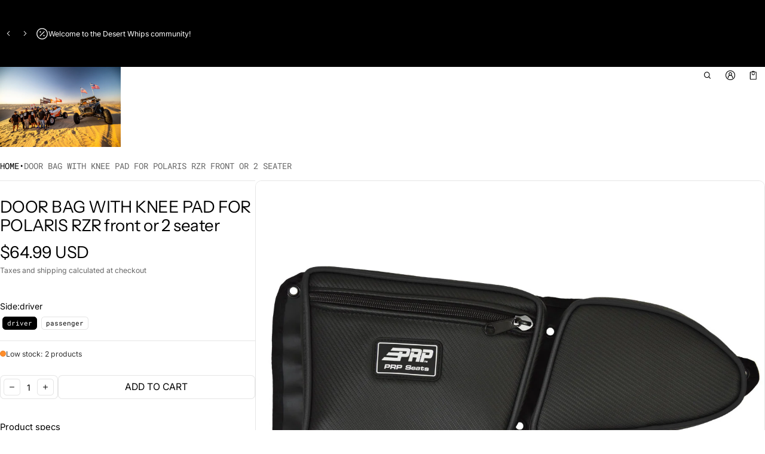

--- FILE ---
content_type: text/html; charset=utf-8
request_url: https://www.desertwhips.com/products/door-bag-with-knee-pad-for-polaris-rzr-front-or-2-seater?view=show-drawer-recently-viewed
body_size: 409
content:
<section id="shopify-section-template--18668136497379__main" class="shopify-section section-drawer-recently-viewed"><div class="cart-rv-item w-100">
  <div class="mini-card card-animate card--border mini-card-component p-s rad-m o-hidden h-100  js-product-card-block">
  <a href="/products/door-bag-with-knee-pad-for-polaris-rzr-front-or-2-seater" class="d-block w-100 h-100 p-absolute top-0 left-0 zi-1 js-card-product-link-40707616059c263cfcfd97667722191075" aria-label="DOOR BAG WITH KNEE PAD FOR POLARIS RZR front or 2 seater" tabindex="-1"></a>
  <div class="mini-card__product-media p-relative rad-s h-fit-content o-hidden" style="background-color: #f3f3f3;">
    


<div class="o-hidden " loaded="true" style="">
  <sht-image-atf class="d-block p-relative media " style="--ratio: 1/1; "><img src="//www.desertwhips.com/cdn/shop/products/image_70fe7780-3111-490c-a2f7-6e17df7d4b94.jpg?v=1651208165&amp;width=1200" alt="DOOR BAG WITH KNEE PAD FOR POLARIS RZR front or 2 seater" srcset="//www.desertwhips.com/cdn/shop/products/image_70fe7780-3111-490c-a2f7-6e17df7d4b94.jpg?v=1651208165&amp;width=320 320w, //www.desertwhips.com/cdn/shop/products/image_70fe7780-3111-490c-a2f7-6e17df7d4b94.jpg?v=1651208165&amp;width=450 450w, //www.desertwhips.com/cdn/shop/products/image_70fe7780-3111-490c-a2f7-6e17df7d4b94.jpg?v=1651208165&amp;width=550 550w, //www.desertwhips.com/cdn/shop/products/image_70fe7780-3111-490c-a2f7-6e17df7d4b94.jpg?v=1651208165&amp;width=750 750w, //www.desertwhips.com/cdn/shop/products/image_70fe7780-3111-490c-a2f7-6e17df7d4b94.jpg?v=1651208165&amp;width=950 950w, //www.desertwhips.com/cdn/shop/products/image_70fe7780-3111-490c-a2f7-6e17df7d4b94.jpg?v=1651208165&amp;width=1024 1024w, //www.desertwhips.com/cdn/shop/products/image_70fe7780-3111-490c-a2f7-6e17df7d4b94.jpg?v=1651208165&amp;width=1200 1200w" width="1200" height="912" loading="eager" sizes="(min-width: 769px) calc(1400px / 4), (min-width: 459px) calc(100vw/2), 100vw" class="h-100 media d-block of-cover" id="cardProductImage-40707616059c263cfcfd97667722191075" fetchpriority="high" decoding="async"></sht-image-atf>
</div> 
  </div>
  <div class="mini-card__product-info mini-info__rv"><span class="visually-hidden">Vendor:</span>
    <span class="js-rv-vendor mini-card--vendor fs-body-s d-block mb-2xs color-text-80 f-extra">PRP Seats</span>
    <h3 class="fs-heading-s component-heading mb-xs">
      <a href="/products/door-bag-with-knee-pad-for-polaris-rzr-front-or-2-seater" class="td-none js-card-product-link-40707616059c263cfcfd97667722191075">DOOR BAG WITH KNEE PAD FOR POLARIS RZR front or 2 seater</a>
    </h3>
<span class="price js-rv-price d-block mb-2xs mini-card--price ">
  <span class="price__regular  d-block">
    <span class="visually-hidden">Regular price</span>
    <span class="price-item price-item--regular price-item--last d-inline-block fs-body-xl" style="">$64.99 USD</span>
  </span>
  <span class="price__sale  d-none  fs-body-xl">
    <span class="visually-hidden">Sale price</span>
    <span class="price-item price-item--last d-inline-block" style="">$64.99 USD</span></span></span>
<div class="d-flex w-100 gap-3xs mt-m d-none-important js-selling-plan-error-message"><svg  class="icon icon-fix-m color-error"  width="24"  height="24"  viewBox="0 0 24 24"  fill="none"  aria-hidden="true" focusable="false"><path fill-rule="evenodd" clip-rule="evenodd" d="M12 6.25C12.4142 6.25 12.75 6.58579 12.75 7V13C12.75 13.4142 12.4142 13.75 12 13.75C11.5858 13.75 11.25 13.4142 11.25 13V7C11.25 6.58579 11.5858 6.25 12 6.25Z" fill="currentColor"/><path fill-rule="evenodd" clip-rule="evenodd" d="M12.512 16.4417C12.8197 16.7189 12.8445 17.1931 12.5672 17.5009L12.5572 17.512C12.28 17.8197 11.8058 17.8445 11.498 17.5672C11.1903 17.29 11.1655 16.8158 11.4428 16.508L11.4528 16.4969C11.73 16.1892 12.2042 16.1644 12.512 16.4417Z" fill="currentColor"/><path fill-rule="evenodd" clip-rule="evenodd" d="M1.25 12C1.25 6.06294 6.06294 1.25 12 1.25C17.937 1.25 22.75 6.06293 22.75 12C22.75 17.937 17.937 22.75 12 22.75C6.06293 22.75 1.25 17.937 1.25 12ZM12 2.75C6.89136 2.75 2.75 6.89136 2.75 12C2.75 17.1086 6.89137 21.25 12 21.25C17.1086 21.25 21.25 17.1086 21.25 12C21.25 6.89137 17.1086 2.75 12 2.75Z" fill="currentColor"/></svg><p class="fs-body-s color-text-80 mb-0 max-quantity-message">This product can only be purchased with a selling plan</p>
    </div>
  </div>
</div>
</div>

</section>